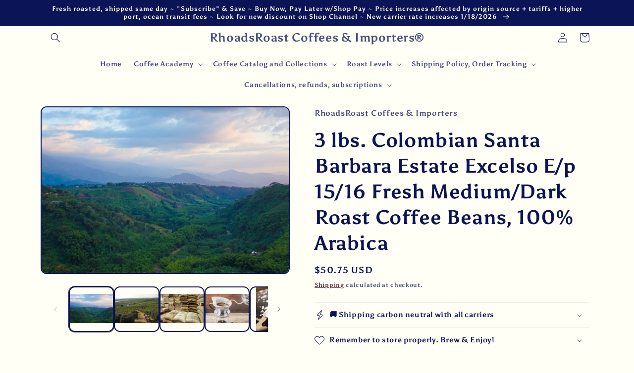

--- FILE ---
content_type: text/javascript; charset=utf-8
request_url: https://rhoadsroast-coffees.com/products/3-lbs-colombian-medellin-from-the-santa-barbara-estate-excelso-e-p-15-16-fresh-medium-dark-roast-coffee-beans-100-arabica.js
body_size: 2112
content:
{"id":4519821967420,"title":"3 lbs. Colombian Santa Barbara Estate Excelso E\/p 15\/16 Fresh Medium\/Dark Roast Coffee Beans, 100% Arabica","handle":"3-lbs-colombian-medellin-from-the-santa-barbara-estate-excelso-e-p-15-16-fresh-medium-dark-roast-coffee-beans-100-arabica","description":"\u003cdiv id=\"leftCol\" class=\"a-section burj\"\u003e\n\u003cdiv id=\"featurebullets_feature_div\" class=\"feature\" data-feature-name=\"featurebullets\"\u003e\n\u003cdiv id=\"fbSection\" class=\"a-section a-spacing-medium\"\u003e\n\u003cdiv id=\"feature-bullets\" class=\"a-section collapsedFeatureBullets showAllFeatureBullets\"\u003e\n\u003cdiv id=\"fbExpandableSection\" class=\"a-section a-spacing-none\"\u003e\n\u003cdiv id=\"fbExpandableSectionContent\" class=\"a-section a-spacing-none\"\u003e\n\u003cul class=\"a-unordered-list a-vertical a-spacing-none\"\u003e\n\u003cli class=\"showHiddenFeatureBullets\"\u003e\u003cspan class=\"a-list-item\"\u003eFresh Roasted Each Morning \u0026amp; Shipped in the Afternoon! Sweet lemon, milk chocolate, balanced and lasting finish.\u003c\/span\u003e\u003c\/li\u003e\n\u003cli class=\"showHiddenFeatureBullets\"\u003e\u003cspan class=\"a-list-item\"\u003eWith a delightfully smooth and light body, this Excelso is described as balanced and fruity.\u003c\/span\u003e\u003c\/li\u003e\n\u003cli class=\"showHiddenFeatureBullets\"\u003e\u003cspan class=\"a-list-item\"\u003eThis Colombian Specialty Excelso E\/P - a must try - is a perfect balance between acidity and richness.\u003c\/span\u003e\u003c\/li\u003e\n\u003cli class=\"showHiddenFeatureBullets\"\u003e\u003cspan class=\"a-list-item\"\u003ePresenting a strong aroma, the Santa Barbara Estate Colombian Medellin Excelso is medium-sweet in acidity, a perfect cup to enjoy at any time of day.\u003c\/span\u003e\u003c\/li\u003e\n\u003cli class=\"showHiddenFeatureBullets\"\u003e\u003cspan class=\"a-list-item\"\u003eSmooth from beginning to end, this popular classic holds up to its name.\u003c\/span\u003e\u003c\/li\u003e\n\u003c\/ul\u003e\n\u003cspan class=\"edp-feature-declaration\" data-edp-feature-name=\"featurebullets\" data-edp-asin=\"B00PF3JCAQ\" data-data-hash=\"3013384300\" data-defects='[{\"id\":\"defect-mismatch-info\",\"value\":\"Different from product\"},{\"id\":\"defect-missing-information\",\"value\":\"Missing information\"},{\"id\":\"defect-unessential-info\",\"value\":\"Unimportant information\"},{\"id\":\"defect-other-productinfo-issue\",\"value\":\"Other\"}]' data-metadata=\"CATALOG\" data-feature-container-id=\"\" data-custom-event-handler=\"\" data-display-name=\"Bullet Points\" data-edit-data-state=\"featureBulletsEDPEditData\" data-position=\"\" data-resolver=\"CQResolver\"\u003e\u003c\/span\u003e\n\u003c\/div\u003e\n\u003c\/div\u003e\n\u003c\/div\u003e\n\u003c\/div\u003e\n\u003cdiv id=\"featureBulletsPlaceholder\" class=\"a-section expandableFBSectionPlaceholder\"\u003e\n\u003cdiv id=\"dpx-product-description_feature_div\"\u003e\n\u003cdiv id=\"descriptionAndDetails\" class=\"a-section a-spacing-extra-large\"\u003e\n\u003cdiv id=\"productDescription_feature_div\" class=\"feature\" data-feature-name=\"productDescription\"\u003e\n\u003cdiv id=\"productDescription_feature_div\" data-feature-name=\"productDescription\" data-template-name=\"productDescription\" class=\"a-row feature\"\u003e\n\u003cdiv id=\"productDescription\" class=\"a-section a-spacing-small\"\u003e\n\u003cp\u003eThe Santa Barbara Estate is located in the southwest section of the Department of Antioquia. Don Pedro Echavarria established the Santa Barbara Estate almost three decades ago with the vision of producing and offering to the world a superior quality Colombian Coffee. This vision is proudly shared by all in the Santa Barbara Estate family. The Santa Barbara Estate is one of the few completely integrated coffee farms in Colombia, which ensures traceability and close quality control from the cherry on the tree until the moment that the coffee arrives at your roaster. A combination of factors such as climate, altitude, constant care, renovation of trees, and good volcanic soil provide the basis for excellent coffee production. Education and incentive programs encourage the Estate’s workers to focus on coffee quality rather than quantity. The highly technological wet and dry mill processing is coupled with attention to detail and daily cup testing enabling the Santa Barbara Estate to deliver an exceptional and consistent high-quality Colombian coffee. Location: Santa Barbara, Colombia Altitude: 5,280 Feet 1,609 Meters Varietal: Castillo Process: Washed Drying: Silo drying Harvest: October - May Export: November - June\u003c\/p\u003e\n\u003c\/div\u003e\n\u003c\/div\u003e\n\u003c\/div\u003e\n\u003c\/div\u003e\n\u003c\/div\u003e\n\u003cdiv id=\"detail-bullets_feature_div\"\u003e\n\u003cdiv id=\"detail-bullets\"\u003e\u003c\/div\u003e\n\u003c\/div\u003e\n\u003c\/div\u003e\n\u003c\/div\u003e\n\u003cdiv id=\"globalStoreInfoBullets_feature_div\" class=\"feature\" data-feature-name=\"globalStoreInfoBullets\"\u003e\u003c\/div\u003e\n\u003c\/div\u003e\n\u003cdiv id=\"rpd\" class=\"a-section a-spacing-none burj\"\u003e\n\u003cdiv id=\"bundle_feature_div\" class=\"feature\" data-feature-name=\"bundle\"\u003e\u003c\/div\u003e\n\u003c\/div\u003e\n\u003cdiv id=\"messages\" class=\"a-section a-spacing-none burj\"\u003e\n\u003cdiv id=\"originalPackagingMessage_feature_div\" class=\"feature\" data-feature-name=\"originalPackagingMessage\"\u003e\u003c\/div\u003e\n\u003cdiv id=\"productAlert_feature_div\" class=\"feature\" data-feature-name=\"productAlert\"\u003e\n\u003cdiv id=\"product-alert-grid_feature_div\"\u003e\u003c\/div\u003e\n\u003cdiv\u003e\u003c\/div\u003e\n\u003cdiv\u003e\u003c\/div\u003e\n\u003c\/div\u003e\n\u003c\/div\u003e","published_at":"2020-05-05T10:47:59-04:00","created_at":"2020-05-05T10:47:59-04:00","vendor":"RhoadsRoast Coffees \u0026 Importers","type":"Roasted Coffee Beans","tags":[],"price":5075,"price_min":5075,"price_max":5075,"available":true,"price_varies":false,"compare_at_price":null,"compare_at_price_min":0,"compare_at_price_max":0,"compare_at_price_varies":false,"variants":[{"id":32052964982844,"title":"Default Title","option1":"Default Title","option2":null,"option3":null,"sku":"08192022ACR","requires_shipping":true,"taxable":false,"featured_image":null,"available":true,"name":"3 lbs. Colombian Santa Barbara Estate Excelso E\/p 15\/16 Fresh Medium\/Dark Roast Coffee Beans, 100% Arabica","public_title":null,"options":["Default Title"],"price":5075,"weight":1814,"compare_at_price":null,"inventory_management":"shopify","barcode":"","requires_selling_plan":false,"selling_plan_allocations":[{"price_adjustments":[{"position":1,"price":5075}],"price":5075,"compare_at_price":5075,"per_delivery_price":5075,"selling_plan_id":636715068,"selling_plan_group_id":"b404711063c70be3560f0c0bc2b91fae8969d9b1"},{"price_adjustments":[{"position":1,"price":5075}],"price":5075,"compare_at_price":5075,"per_delivery_price":5075,"selling_plan_id":636747836,"selling_plan_group_id":"b404711063c70be3560f0c0bc2b91fae8969d9b1"},{"price_adjustments":[{"position":1,"price":5075}],"price":5075,"compare_at_price":5075,"per_delivery_price":5075,"selling_plan_id":636780604,"selling_plan_group_id":"b404711063c70be3560f0c0bc2b91fae8969d9b1"},{"price_adjustments":[{"position":1,"price":5075}],"price":5075,"compare_at_price":5075,"per_delivery_price":5075,"selling_plan_id":636813372,"selling_plan_group_id":"b404711063c70be3560f0c0bc2b91fae8969d9b1"},{"price_adjustments":[{"position":1,"price":5075}],"price":5075,"compare_at_price":5075,"per_delivery_price":5075,"selling_plan_id":636846140,"selling_plan_group_id":"b404711063c70be3560f0c0bc2b91fae8969d9b1"},{"price_adjustments":[{"position":1,"price":5075}],"price":5075,"compare_at_price":5075,"per_delivery_price":5075,"selling_plan_id":636878908,"selling_plan_group_id":"b404711063c70be3560f0c0bc2b91fae8969d9b1"},{"price_adjustments":[{"position":1,"price":5075}],"price":5075,"compare_at_price":5075,"per_delivery_price":5075,"selling_plan_id":636911676,"selling_plan_group_id":"b404711063c70be3560f0c0bc2b91fae8969d9b1"},{"price_adjustments":[{"position":1,"price":5075}],"price":5075,"compare_at_price":5075,"per_delivery_price":5075,"selling_plan_id":636944444,"selling_plan_group_id":"b404711063c70be3560f0c0bc2b91fae8969d9b1"},{"price_adjustments":[{"position":1,"price":5075}],"price":5075,"compare_at_price":5075,"per_delivery_price":5075,"selling_plan_id":636977212,"selling_plan_group_id":"b404711063c70be3560f0c0bc2b91fae8969d9b1"},{"price_adjustments":[{"position":1,"price":5075}],"price":5075,"compare_at_price":5075,"per_delivery_price":5075,"selling_plan_id":637009980,"selling_plan_group_id":"b404711063c70be3560f0c0bc2b91fae8969d9b1"}]}],"images":["\/\/cdn.shopify.com\/s\/files\/1\/0002\/1115\/7052\/products\/3-lbs-colombian-medellin-from-the-santa-barbara-estate-excelso-ep-1516-fresh-mediumdark-roast-coffee-beans-100percent-arabica-rhoadsroast-coffees-and-importers-1.jpg?v=1657608120","\/\/cdn.shopify.com\/s\/files\/1\/0002\/1115\/7052\/products\/3-lbs-colombian-medellin-from-the-santa-barbara-estate-excelso-ep-1516-fresh-mediumdark-roast-coffee-beans-100percent-arabica-rhoadsroast-coffees-and-importers-2.jpg?v=1657608126","\/\/cdn.shopify.com\/s\/files\/1\/0002\/1115\/7052\/products\/3-lbs-colombian-medellin-from-the-santa-barbara-estate-excelso-ep-1516-fresh-mediumdark-roast-coffee-beans-100percent-arabica-rhoadsroast-coffees-and-importers-3.jpg?v=1657608023","\/\/cdn.shopify.com\/s\/files\/1\/0002\/1115\/7052\/products\/3-lbs-colombian-medellin-from-the-santa-barbara-estate-excelso-ep-1516-fresh-mediumdark-roast-coffee-beans-100percent-arabica-rhoadsroast-coffees-and-importers-4.jpg?v=1657608015","\/\/cdn.shopify.com\/s\/files\/1\/0002\/1115\/7052\/products\/3-lbs-colombian-medellin-from-the-santa-barbara-estate-excelso-ep-1516-fresh-mediumdark-roast-coffee-beans-100percent-arabica-rhoadsroast-coffees-and-importers-5.jpg?v=1657608008"],"featured_image":"\/\/cdn.shopify.com\/s\/files\/1\/0002\/1115\/7052\/products\/3-lbs-colombian-medellin-from-the-santa-barbara-estate-excelso-ep-1516-fresh-mediumdark-roast-coffee-beans-100percent-arabica-rhoadsroast-coffees-and-importers-1.jpg?v=1657608120","options":[{"name":"Title","position":1,"values":["Default Title"]}],"url":"\/products\/3-lbs-colombian-medellin-from-the-santa-barbara-estate-excelso-e-p-15-16-fresh-medium-dark-roast-coffee-beans-100-arabica","media":[{"alt":"3 lbs. Colombian Medellin From the Santa Barbara Estate Excelso E\/p 15\/16 Fresh Medium\/Dark Roast Coffee Beans, 100% Arabica - RhoadsRoast Coffees \u0026 Importers","id":22313116598332,"position":1,"preview_image":{"aspect_ratio":1.5,"height":2624,"width":3936,"src":"https:\/\/cdn.shopify.com\/s\/files\/1\/0002\/1115\/7052\/products\/3-lbs-colombian-medellin-from-the-santa-barbara-estate-excelso-ep-1516-fresh-mediumdark-roast-coffee-beans-100percent-arabica-rhoadsroast-coffees-and-importers-1.jpg?v=1657608120"},"aspect_ratio":1.5,"height":2624,"media_type":"image","src":"https:\/\/cdn.shopify.com\/s\/files\/1\/0002\/1115\/7052\/products\/3-lbs-colombian-medellin-from-the-santa-barbara-estate-excelso-ep-1516-fresh-mediumdark-roast-coffee-beans-100percent-arabica-rhoadsroast-coffees-and-importers-1.jpg?v=1657608120","width":3936},{"alt":"3 lbs. Colombian Medellin From the Santa Barbara Estate Excelso E\/p 15\/16 Fresh Medium\/Dark Roast Coffee Beans, 100% Arabica - RhoadsRoast Coffees \u0026 Importers","id":22313116827708,"position":2,"preview_image":{"aspect_ratio":1.503,"height":2832,"width":4256,"src":"https:\/\/cdn.shopify.com\/s\/files\/1\/0002\/1115\/7052\/products\/3-lbs-colombian-medellin-from-the-santa-barbara-estate-excelso-ep-1516-fresh-mediumdark-roast-coffee-beans-100percent-arabica-rhoadsroast-coffees-and-importers-2.jpg?v=1657608126"},"aspect_ratio":1.503,"height":2832,"media_type":"image","src":"https:\/\/cdn.shopify.com\/s\/files\/1\/0002\/1115\/7052\/products\/3-lbs-colombian-medellin-from-the-santa-barbara-estate-excelso-ep-1516-fresh-mediumdark-roast-coffee-beans-100percent-arabica-rhoadsroast-coffees-and-importers-2.jpg?v=1657608126","width":4256},{"alt":"3 lbs. Colombian Medellin From the Santa Barbara Estate Excelso E\/p 15\/16 Fresh Medium\/Dark Roast Coffee Beans, 100% Arabica - RhoadsRoast Coffees \u0026 Importers","id":22313117089852,"position":3,"preview_image":{"aspect_ratio":1.495,"height":1156,"width":1728,"src":"https:\/\/cdn.shopify.com\/s\/files\/1\/0002\/1115\/7052\/products\/3-lbs-colombian-medellin-from-the-santa-barbara-estate-excelso-ep-1516-fresh-mediumdark-roast-coffee-beans-100percent-arabica-rhoadsroast-coffees-and-importers-3.jpg?v=1657608023"},"aspect_ratio":1.495,"height":1156,"media_type":"image","src":"https:\/\/cdn.shopify.com\/s\/files\/1\/0002\/1115\/7052\/products\/3-lbs-colombian-medellin-from-the-santa-barbara-estate-excelso-ep-1516-fresh-mediumdark-roast-coffee-beans-100percent-arabica-rhoadsroast-coffees-and-importers-3.jpg?v=1657608023","width":1728},{"alt":"3 lbs. Colombian Medellin From the Santa Barbara Estate Excelso E\/p 15\/16 Fresh Medium\/Dark Roast Coffee Beans, 100% Arabica - RhoadsRoast Coffees \u0026 Importers","id":22313117614140,"position":4,"preview_image":{"aspect_ratio":1.498,"height":1155,"width":1730,"src":"https:\/\/cdn.shopify.com\/s\/files\/1\/0002\/1115\/7052\/products\/3-lbs-colombian-medellin-from-the-santa-barbara-estate-excelso-ep-1516-fresh-mediumdark-roast-coffee-beans-100percent-arabica-rhoadsroast-coffees-and-importers-4.jpg?v=1657608015"},"aspect_ratio":1.498,"height":1155,"media_type":"image","src":"https:\/\/cdn.shopify.com\/s\/files\/1\/0002\/1115\/7052\/products\/3-lbs-colombian-medellin-from-the-santa-barbara-estate-excelso-ep-1516-fresh-mediumdark-roast-coffee-beans-100percent-arabica-rhoadsroast-coffees-and-importers-4.jpg?v=1657608015","width":1730},{"alt":"3 lbs. Colombian Medellin From the Santa Barbara Estate Excelso E\/p 15\/16 Fresh Medium\/Dark Roast Coffee Beans, 100% Arabica - RhoadsRoast Coffees \u0026 Importers","id":22313117876284,"position":5,"preview_image":{"aspect_ratio":0.75,"height":720,"width":540,"src":"https:\/\/cdn.shopify.com\/s\/files\/1\/0002\/1115\/7052\/products\/3-lbs-colombian-medellin-from-the-santa-barbara-estate-excelso-ep-1516-fresh-mediumdark-roast-coffee-beans-100percent-arabica-rhoadsroast-coffees-and-importers-5.jpg?v=1657608008"},"aspect_ratio":0.75,"height":720,"media_type":"image","src":"https:\/\/cdn.shopify.com\/s\/files\/1\/0002\/1115\/7052\/products\/3-lbs-colombian-medellin-from-the-santa-barbara-estate-excelso-ep-1516-fresh-mediumdark-roast-coffee-beans-100percent-arabica-rhoadsroast-coffees-and-importers-5.jpg?v=1657608008","width":540}],"requires_selling_plan":false,"selling_plan_groups":[{"id":"b404711063c70be3560f0c0bc2b91fae8969d9b1","name":"Subscription - 5","options":[{"name":"Delivery every","position":1,"values":["1WEEK1WEEKMIN_CYCLES=NULLMAX_CYCLES=NULLtrue-0.0-PERCENTAGEfalse1 Week","2WEEK2WEEKMIN_CYCLES=NULLMAX_CYCLES=NULLtrue-0.0-PERCENTAGEfalse2 Weeks","3WEEK3WEEKMIN_CYCLES=NULLMAX_CYCLES=NULLtrue-0.0-PERCENTAGEfalse3 Weeks","4WEEK4WEEKMIN_CYCLES=NULLMAX_CYCLES=NULLtrue-0.0-PERCENTAGEfalse4 Weeks","5WEEK5WEEKMIN_CYCLES=NULLMAX_CYCLES=NULLtrue-0.0-PERCENTAGEfalse5 Weeks","6WEEK6WEEKMIN_CYCLES=NULLMAX_CYCLES=NULLtrue-0.0-PERCENTAGEfalse6 Weeks","1MONTH1MONTHMIN_CYCLES=NULLMAX_CYCLES=NULLtrue-0.0-PERCENTAGEfalse1 Month","2MONTH2MONTHMIN_CYCLES=NULLMAX_CYCLES=NULLtrue-0.0-PERCENTAGEfalse2 Months","3MONTH3MONTHMIN_CYCLES=NULLMAX_CYCLES=NULLtrue-0.0-PERCENTAGEfalse3 Months","4MONTH4MONTHMIN_CYCLES=NULLMAX_CYCLES=NULLtrue-0.0-PERCENTAGEfalse4 Months"]}],"selling_plans":[{"id":636715068,"name":"1 Week","description":null,"options":[{"name":"Delivery every","position":1,"value":"1WEEK1WEEKMIN_CYCLES=NULLMAX_CYCLES=NULLtrue-0.0-PERCENTAGEfalse1 Week"}],"recurring_deliveries":true,"price_adjustments":[{"order_count":null,"position":1,"value_type":"percentage","value":0}]},{"id":636747836,"name":"2 Weeks","description":null,"options":[{"name":"Delivery every","position":1,"value":"2WEEK2WEEKMIN_CYCLES=NULLMAX_CYCLES=NULLtrue-0.0-PERCENTAGEfalse2 Weeks"}],"recurring_deliveries":true,"price_adjustments":[{"order_count":null,"position":1,"value_type":"percentage","value":0}]},{"id":636780604,"name":"3 Weeks","description":null,"options":[{"name":"Delivery every","position":1,"value":"3WEEK3WEEKMIN_CYCLES=NULLMAX_CYCLES=NULLtrue-0.0-PERCENTAGEfalse3 Weeks"}],"recurring_deliveries":true,"price_adjustments":[{"order_count":null,"position":1,"value_type":"percentage","value":0}]},{"id":636813372,"name":"4 Weeks","description":null,"options":[{"name":"Delivery every","position":1,"value":"4WEEK4WEEKMIN_CYCLES=NULLMAX_CYCLES=NULLtrue-0.0-PERCENTAGEfalse4 Weeks"}],"recurring_deliveries":true,"price_adjustments":[{"order_count":null,"position":1,"value_type":"percentage","value":0}]},{"id":636846140,"name":"5 Weeks","description":null,"options":[{"name":"Delivery every","position":1,"value":"5WEEK5WEEKMIN_CYCLES=NULLMAX_CYCLES=NULLtrue-0.0-PERCENTAGEfalse5 Weeks"}],"recurring_deliveries":true,"price_adjustments":[{"order_count":null,"position":1,"value_type":"percentage","value":0}]},{"id":636878908,"name":"6 Weeks","description":null,"options":[{"name":"Delivery every","position":1,"value":"6WEEK6WEEKMIN_CYCLES=NULLMAX_CYCLES=NULLtrue-0.0-PERCENTAGEfalse6 Weeks"}],"recurring_deliveries":true,"price_adjustments":[{"order_count":null,"position":1,"value_type":"percentage","value":0}]},{"id":636911676,"name":"1 Month","description":null,"options":[{"name":"Delivery every","position":1,"value":"1MONTH1MONTHMIN_CYCLES=NULLMAX_CYCLES=NULLtrue-0.0-PERCENTAGEfalse1 Month"}],"recurring_deliveries":true,"price_adjustments":[{"order_count":null,"position":1,"value_type":"percentage","value":0}]},{"id":636944444,"name":"2 Months","description":null,"options":[{"name":"Delivery every","position":1,"value":"2MONTH2MONTHMIN_CYCLES=NULLMAX_CYCLES=NULLtrue-0.0-PERCENTAGEfalse2 Months"}],"recurring_deliveries":true,"price_adjustments":[{"order_count":null,"position":1,"value_type":"percentage","value":0}]},{"id":636977212,"name":"3 Months","description":null,"options":[{"name":"Delivery every","position":1,"value":"3MONTH3MONTHMIN_CYCLES=NULLMAX_CYCLES=NULLtrue-0.0-PERCENTAGEfalse3 Months"}],"recurring_deliveries":true,"price_adjustments":[{"order_count":null,"position":1,"value_type":"percentage","value":0}]},{"id":637009980,"name":"4 Months","description":null,"options":[{"name":"Delivery every","position":1,"value":"4MONTH4MONTHMIN_CYCLES=NULLMAX_CYCLES=NULLtrue-0.0-PERCENTAGEfalse4 Months"}],"recurring_deliveries":true,"price_adjustments":[{"order_count":null,"position":1,"value_type":"percentage","value":0}]}],"app_id":"appstle"}]}

--- FILE ---
content_type: text/javascript; charset=utf-8
request_url: https://rhoadsroast-coffees.com/products/3-lbs-colombian-medellin-from-the-santa-barbara-estate-excelso-e-p-15-16-fresh-medium-dark-roast-coffee-beans-100-arabica.js
body_size: 2463
content:
{"id":4519821967420,"title":"3 lbs. Colombian Santa Barbara Estate Excelso E\/p 15\/16 Fresh Medium\/Dark Roast Coffee Beans, 100% Arabica","handle":"3-lbs-colombian-medellin-from-the-santa-barbara-estate-excelso-e-p-15-16-fresh-medium-dark-roast-coffee-beans-100-arabica","description":"\u003cdiv id=\"leftCol\" class=\"a-section burj\"\u003e\n\u003cdiv id=\"featurebullets_feature_div\" class=\"feature\" data-feature-name=\"featurebullets\"\u003e\n\u003cdiv id=\"fbSection\" class=\"a-section a-spacing-medium\"\u003e\n\u003cdiv id=\"feature-bullets\" class=\"a-section collapsedFeatureBullets showAllFeatureBullets\"\u003e\n\u003cdiv id=\"fbExpandableSection\" class=\"a-section a-spacing-none\"\u003e\n\u003cdiv id=\"fbExpandableSectionContent\" class=\"a-section a-spacing-none\"\u003e\n\u003cul class=\"a-unordered-list a-vertical a-spacing-none\"\u003e\n\u003cli class=\"showHiddenFeatureBullets\"\u003e\u003cspan class=\"a-list-item\"\u003eFresh Roasted Each Morning \u0026amp; Shipped in the Afternoon! Sweet lemon, milk chocolate, balanced and lasting finish.\u003c\/span\u003e\u003c\/li\u003e\n\u003cli class=\"showHiddenFeatureBullets\"\u003e\u003cspan class=\"a-list-item\"\u003eWith a delightfully smooth and light body, this Excelso is described as balanced and fruity.\u003c\/span\u003e\u003c\/li\u003e\n\u003cli class=\"showHiddenFeatureBullets\"\u003e\u003cspan class=\"a-list-item\"\u003eThis Colombian Specialty Excelso E\/P - a must try - is a perfect balance between acidity and richness.\u003c\/span\u003e\u003c\/li\u003e\n\u003cli class=\"showHiddenFeatureBullets\"\u003e\u003cspan class=\"a-list-item\"\u003ePresenting a strong aroma, the Santa Barbara Estate Colombian Medellin Excelso is medium-sweet in acidity, a perfect cup to enjoy at any time of day.\u003c\/span\u003e\u003c\/li\u003e\n\u003cli class=\"showHiddenFeatureBullets\"\u003e\u003cspan class=\"a-list-item\"\u003eSmooth from beginning to end, this popular classic holds up to its name.\u003c\/span\u003e\u003c\/li\u003e\n\u003c\/ul\u003e\n\u003cspan class=\"edp-feature-declaration\" data-edp-feature-name=\"featurebullets\" data-edp-asin=\"B00PF3JCAQ\" data-data-hash=\"3013384300\" data-defects='[{\"id\":\"defect-mismatch-info\",\"value\":\"Different from product\"},{\"id\":\"defect-missing-information\",\"value\":\"Missing information\"},{\"id\":\"defect-unessential-info\",\"value\":\"Unimportant information\"},{\"id\":\"defect-other-productinfo-issue\",\"value\":\"Other\"}]' data-metadata=\"CATALOG\" data-feature-container-id=\"\" data-custom-event-handler=\"\" data-display-name=\"Bullet Points\" data-edit-data-state=\"featureBulletsEDPEditData\" data-position=\"\" data-resolver=\"CQResolver\"\u003e\u003c\/span\u003e\n\u003c\/div\u003e\n\u003c\/div\u003e\n\u003c\/div\u003e\n\u003c\/div\u003e\n\u003cdiv id=\"featureBulletsPlaceholder\" class=\"a-section expandableFBSectionPlaceholder\"\u003e\n\u003cdiv id=\"dpx-product-description_feature_div\"\u003e\n\u003cdiv id=\"descriptionAndDetails\" class=\"a-section a-spacing-extra-large\"\u003e\n\u003cdiv id=\"productDescription_feature_div\" class=\"feature\" data-feature-name=\"productDescription\"\u003e\n\u003cdiv id=\"productDescription_feature_div\" data-feature-name=\"productDescription\" data-template-name=\"productDescription\" class=\"a-row feature\"\u003e\n\u003cdiv id=\"productDescription\" class=\"a-section a-spacing-small\"\u003e\n\u003cp\u003eThe Santa Barbara Estate is located in the southwest section of the Department of Antioquia. Don Pedro Echavarria established the Santa Barbara Estate almost three decades ago with the vision of producing and offering to the world a superior quality Colombian Coffee. This vision is proudly shared by all in the Santa Barbara Estate family. The Santa Barbara Estate is one of the few completely integrated coffee farms in Colombia, which ensures traceability and close quality control from the cherry on the tree until the moment that the coffee arrives at your roaster. A combination of factors such as climate, altitude, constant care, renovation of trees, and good volcanic soil provide the basis for excellent coffee production. Education and incentive programs encourage the Estate’s workers to focus on coffee quality rather than quantity. The highly technological wet and dry mill processing is coupled with attention to detail and daily cup testing enabling the Santa Barbara Estate to deliver an exceptional and consistent high-quality Colombian coffee. Location: Santa Barbara, Colombia Altitude: 5,280 Feet 1,609 Meters Varietal: Castillo Process: Washed Drying: Silo drying Harvest: October - May Export: November - June\u003c\/p\u003e\n\u003c\/div\u003e\n\u003c\/div\u003e\n\u003c\/div\u003e\n\u003c\/div\u003e\n\u003c\/div\u003e\n\u003cdiv id=\"detail-bullets_feature_div\"\u003e\n\u003cdiv id=\"detail-bullets\"\u003e\u003c\/div\u003e\n\u003c\/div\u003e\n\u003c\/div\u003e\n\u003c\/div\u003e\n\u003cdiv id=\"globalStoreInfoBullets_feature_div\" class=\"feature\" data-feature-name=\"globalStoreInfoBullets\"\u003e\u003c\/div\u003e\n\u003c\/div\u003e\n\u003cdiv id=\"rpd\" class=\"a-section a-spacing-none burj\"\u003e\n\u003cdiv id=\"bundle_feature_div\" class=\"feature\" data-feature-name=\"bundle\"\u003e\u003c\/div\u003e\n\u003c\/div\u003e\n\u003cdiv id=\"messages\" class=\"a-section a-spacing-none burj\"\u003e\n\u003cdiv id=\"originalPackagingMessage_feature_div\" class=\"feature\" data-feature-name=\"originalPackagingMessage\"\u003e\u003c\/div\u003e\n\u003cdiv id=\"productAlert_feature_div\" class=\"feature\" data-feature-name=\"productAlert\"\u003e\n\u003cdiv id=\"product-alert-grid_feature_div\"\u003e\u003c\/div\u003e\n\u003cdiv\u003e\u003c\/div\u003e\n\u003cdiv\u003e\u003c\/div\u003e\n\u003c\/div\u003e\n\u003c\/div\u003e","published_at":"2020-05-05T10:47:59-04:00","created_at":"2020-05-05T10:47:59-04:00","vendor":"RhoadsRoast Coffees \u0026 Importers","type":"Roasted Coffee Beans","tags":[],"price":5075,"price_min":5075,"price_max":5075,"available":true,"price_varies":false,"compare_at_price":null,"compare_at_price_min":0,"compare_at_price_max":0,"compare_at_price_varies":false,"variants":[{"id":32052964982844,"title":"Default Title","option1":"Default Title","option2":null,"option3":null,"sku":"08192022ACR","requires_shipping":true,"taxable":false,"featured_image":null,"available":true,"name":"3 lbs. Colombian Santa Barbara Estate Excelso E\/p 15\/16 Fresh Medium\/Dark Roast Coffee Beans, 100% Arabica","public_title":null,"options":["Default Title"],"price":5075,"weight":1814,"compare_at_price":null,"inventory_management":"shopify","barcode":"","requires_selling_plan":false,"selling_plan_allocations":[{"price_adjustments":[{"position":1,"price":5075}],"price":5075,"compare_at_price":5075,"per_delivery_price":5075,"selling_plan_id":636715068,"selling_plan_group_id":"b404711063c70be3560f0c0bc2b91fae8969d9b1"},{"price_adjustments":[{"position":1,"price":5075}],"price":5075,"compare_at_price":5075,"per_delivery_price":5075,"selling_plan_id":636747836,"selling_plan_group_id":"b404711063c70be3560f0c0bc2b91fae8969d9b1"},{"price_adjustments":[{"position":1,"price":5075}],"price":5075,"compare_at_price":5075,"per_delivery_price":5075,"selling_plan_id":636780604,"selling_plan_group_id":"b404711063c70be3560f0c0bc2b91fae8969d9b1"},{"price_adjustments":[{"position":1,"price":5075}],"price":5075,"compare_at_price":5075,"per_delivery_price":5075,"selling_plan_id":636813372,"selling_plan_group_id":"b404711063c70be3560f0c0bc2b91fae8969d9b1"},{"price_adjustments":[{"position":1,"price":5075}],"price":5075,"compare_at_price":5075,"per_delivery_price":5075,"selling_plan_id":636846140,"selling_plan_group_id":"b404711063c70be3560f0c0bc2b91fae8969d9b1"},{"price_adjustments":[{"position":1,"price":5075}],"price":5075,"compare_at_price":5075,"per_delivery_price":5075,"selling_plan_id":636878908,"selling_plan_group_id":"b404711063c70be3560f0c0bc2b91fae8969d9b1"},{"price_adjustments":[{"position":1,"price":5075}],"price":5075,"compare_at_price":5075,"per_delivery_price":5075,"selling_plan_id":636911676,"selling_plan_group_id":"b404711063c70be3560f0c0bc2b91fae8969d9b1"},{"price_adjustments":[{"position":1,"price":5075}],"price":5075,"compare_at_price":5075,"per_delivery_price":5075,"selling_plan_id":636944444,"selling_plan_group_id":"b404711063c70be3560f0c0bc2b91fae8969d9b1"},{"price_adjustments":[{"position":1,"price":5075}],"price":5075,"compare_at_price":5075,"per_delivery_price":5075,"selling_plan_id":636977212,"selling_plan_group_id":"b404711063c70be3560f0c0bc2b91fae8969d9b1"},{"price_adjustments":[{"position":1,"price":5075}],"price":5075,"compare_at_price":5075,"per_delivery_price":5075,"selling_plan_id":637009980,"selling_plan_group_id":"b404711063c70be3560f0c0bc2b91fae8969d9b1"}]}],"images":["\/\/cdn.shopify.com\/s\/files\/1\/0002\/1115\/7052\/products\/3-lbs-colombian-medellin-from-the-santa-barbara-estate-excelso-ep-1516-fresh-mediumdark-roast-coffee-beans-100percent-arabica-rhoadsroast-coffees-and-importers-1.jpg?v=1657608120","\/\/cdn.shopify.com\/s\/files\/1\/0002\/1115\/7052\/products\/3-lbs-colombian-medellin-from-the-santa-barbara-estate-excelso-ep-1516-fresh-mediumdark-roast-coffee-beans-100percent-arabica-rhoadsroast-coffees-and-importers-2.jpg?v=1657608126","\/\/cdn.shopify.com\/s\/files\/1\/0002\/1115\/7052\/products\/3-lbs-colombian-medellin-from-the-santa-barbara-estate-excelso-ep-1516-fresh-mediumdark-roast-coffee-beans-100percent-arabica-rhoadsroast-coffees-and-importers-3.jpg?v=1657608023","\/\/cdn.shopify.com\/s\/files\/1\/0002\/1115\/7052\/products\/3-lbs-colombian-medellin-from-the-santa-barbara-estate-excelso-ep-1516-fresh-mediumdark-roast-coffee-beans-100percent-arabica-rhoadsroast-coffees-and-importers-4.jpg?v=1657608015","\/\/cdn.shopify.com\/s\/files\/1\/0002\/1115\/7052\/products\/3-lbs-colombian-medellin-from-the-santa-barbara-estate-excelso-ep-1516-fresh-mediumdark-roast-coffee-beans-100percent-arabica-rhoadsroast-coffees-and-importers-5.jpg?v=1657608008"],"featured_image":"\/\/cdn.shopify.com\/s\/files\/1\/0002\/1115\/7052\/products\/3-lbs-colombian-medellin-from-the-santa-barbara-estate-excelso-ep-1516-fresh-mediumdark-roast-coffee-beans-100percent-arabica-rhoadsroast-coffees-and-importers-1.jpg?v=1657608120","options":[{"name":"Title","position":1,"values":["Default Title"]}],"url":"\/products\/3-lbs-colombian-medellin-from-the-santa-barbara-estate-excelso-e-p-15-16-fresh-medium-dark-roast-coffee-beans-100-arabica","media":[{"alt":"3 lbs. Colombian Medellin From the Santa Barbara Estate Excelso E\/p 15\/16 Fresh Medium\/Dark Roast Coffee Beans, 100% Arabica - RhoadsRoast Coffees \u0026 Importers","id":22313116598332,"position":1,"preview_image":{"aspect_ratio":1.5,"height":2624,"width":3936,"src":"https:\/\/cdn.shopify.com\/s\/files\/1\/0002\/1115\/7052\/products\/3-lbs-colombian-medellin-from-the-santa-barbara-estate-excelso-ep-1516-fresh-mediumdark-roast-coffee-beans-100percent-arabica-rhoadsroast-coffees-and-importers-1.jpg?v=1657608120"},"aspect_ratio":1.5,"height":2624,"media_type":"image","src":"https:\/\/cdn.shopify.com\/s\/files\/1\/0002\/1115\/7052\/products\/3-lbs-colombian-medellin-from-the-santa-barbara-estate-excelso-ep-1516-fresh-mediumdark-roast-coffee-beans-100percent-arabica-rhoadsroast-coffees-and-importers-1.jpg?v=1657608120","width":3936},{"alt":"3 lbs. Colombian Medellin From the Santa Barbara Estate Excelso E\/p 15\/16 Fresh Medium\/Dark Roast Coffee Beans, 100% Arabica - RhoadsRoast Coffees \u0026 Importers","id":22313116827708,"position":2,"preview_image":{"aspect_ratio":1.503,"height":2832,"width":4256,"src":"https:\/\/cdn.shopify.com\/s\/files\/1\/0002\/1115\/7052\/products\/3-lbs-colombian-medellin-from-the-santa-barbara-estate-excelso-ep-1516-fresh-mediumdark-roast-coffee-beans-100percent-arabica-rhoadsroast-coffees-and-importers-2.jpg?v=1657608126"},"aspect_ratio":1.503,"height":2832,"media_type":"image","src":"https:\/\/cdn.shopify.com\/s\/files\/1\/0002\/1115\/7052\/products\/3-lbs-colombian-medellin-from-the-santa-barbara-estate-excelso-ep-1516-fresh-mediumdark-roast-coffee-beans-100percent-arabica-rhoadsroast-coffees-and-importers-2.jpg?v=1657608126","width":4256},{"alt":"3 lbs. Colombian Medellin From the Santa Barbara Estate Excelso E\/p 15\/16 Fresh Medium\/Dark Roast Coffee Beans, 100% Arabica - RhoadsRoast Coffees \u0026 Importers","id":22313117089852,"position":3,"preview_image":{"aspect_ratio":1.495,"height":1156,"width":1728,"src":"https:\/\/cdn.shopify.com\/s\/files\/1\/0002\/1115\/7052\/products\/3-lbs-colombian-medellin-from-the-santa-barbara-estate-excelso-ep-1516-fresh-mediumdark-roast-coffee-beans-100percent-arabica-rhoadsroast-coffees-and-importers-3.jpg?v=1657608023"},"aspect_ratio":1.495,"height":1156,"media_type":"image","src":"https:\/\/cdn.shopify.com\/s\/files\/1\/0002\/1115\/7052\/products\/3-lbs-colombian-medellin-from-the-santa-barbara-estate-excelso-ep-1516-fresh-mediumdark-roast-coffee-beans-100percent-arabica-rhoadsroast-coffees-and-importers-3.jpg?v=1657608023","width":1728},{"alt":"3 lbs. Colombian Medellin From the Santa Barbara Estate Excelso E\/p 15\/16 Fresh Medium\/Dark Roast Coffee Beans, 100% Arabica - RhoadsRoast Coffees \u0026 Importers","id":22313117614140,"position":4,"preview_image":{"aspect_ratio":1.498,"height":1155,"width":1730,"src":"https:\/\/cdn.shopify.com\/s\/files\/1\/0002\/1115\/7052\/products\/3-lbs-colombian-medellin-from-the-santa-barbara-estate-excelso-ep-1516-fresh-mediumdark-roast-coffee-beans-100percent-arabica-rhoadsroast-coffees-and-importers-4.jpg?v=1657608015"},"aspect_ratio":1.498,"height":1155,"media_type":"image","src":"https:\/\/cdn.shopify.com\/s\/files\/1\/0002\/1115\/7052\/products\/3-lbs-colombian-medellin-from-the-santa-barbara-estate-excelso-ep-1516-fresh-mediumdark-roast-coffee-beans-100percent-arabica-rhoadsroast-coffees-and-importers-4.jpg?v=1657608015","width":1730},{"alt":"3 lbs. Colombian Medellin From the Santa Barbara Estate Excelso E\/p 15\/16 Fresh Medium\/Dark Roast Coffee Beans, 100% Arabica - RhoadsRoast Coffees \u0026 Importers","id":22313117876284,"position":5,"preview_image":{"aspect_ratio":0.75,"height":720,"width":540,"src":"https:\/\/cdn.shopify.com\/s\/files\/1\/0002\/1115\/7052\/products\/3-lbs-colombian-medellin-from-the-santa-barbara-estate-excelso-ep-1516-fresh-mediumdark-roast-coffee-beans-100percent-arabica-rhoadsroast-coffees-and-importers-5.jpg?v=1657608008"},"aspect_ratio":0.75,"height":720,"media_type":"image","src":"https:\/\/cdn.shopify.com\/s\/files\/1\/0002\/1115\/7052\/products\/3-lbs-colombian-medellin-from-the-santa-barbara-estate-excelso-ep-1516-fresh-mediumdark-roast-coffee-beans-100percent-arabica-rhoadsroast-coffees-and-importers-5.jpg?v=1657608008","width":540}],"requires_selling_plan":false,"selling_plan_groups":[{"id":"b404711063c70be3560f0c0bc2b91fae8969d9b1","name":"Subscription - 5","options":[{"name":"Delivery every","position":1,"values":["1WEEK1WEEKMIN_CYCLES=NULLMAX_CYCLES=NULLtrue-0.0-PERCENTAGEfalse1 Week","2WEEK2WEEKMIN_CYCLES=NULLMAX_CYCLES=NULLtrue-0.0-PERCENTAGEfalse2 Weeks","3WEEK3WEEKMIN_CYCLES=NULLMAX_CYCLES=NULLtrue-0.0-PERCENTAGEfalse3 Weeks","4WEEK4WEEKMIN_CYCLES=NULLMAX_CYCLES=NULLtrue-0.0-PERCENTAGEfalse4 Weeks","5WEEK5WEEKMIN_CYCLES=NULLMAX_CYCLES=NULLtrue-0.0-PERCENTAGEfalse5 Weeks","6WEEK6WEEKMIN_CYCLES=NULLMAX_CYCLES=NULLtrue-0.0-PERCENTAGEfalse6 Weeks","1MONTH1MONTHMIN_CYCLES=NULLMAX_CYCLES=NULLtrue-0.0-PERCENTAGEfalse1 Month","2MONTH2MONTHMIN_CYCLES=NULLMAX_CYCLES=NULLtrue-0.0-PERCENTAGEfalse2 Months","3MONTH3MONTHMIN_CYCLES=NULLMAX_CYCLES=NULLtrue-0.0-PERCENTAGEfalse3 Months","4MONTH4MONTHMIN_CYCLES=NULLMAX_CYCLES=NULLtrue-0.0-PERCENTAGEfalse4 Months"]}],"selling_plans":[{"id":636715068,"name":"1 Week","description":null,"options":[{"name":"Delivery every","position":1,"value":"1WEEK1WEEKMIN_CYCLES=NULLMAX_CYCLES=NULLtrue-0.0-PERCENTAGEfalse1 Week"}],"recurring_deliveries":true,"price_adjustments":[{"order_count":null,"position":1,"value_type":"percentage","value":0}]},{"id":636747836,"name":"2 Weeks","description":null,"options":[{"name":"Delivery every","position":1,"value":"2WEEK2WEEKMIN_CYCLES=NULLMAX_CYCLES=NULLtrue-0.0-PERCENTAGEfalse2 Weeks"}],"recurring_deliveries":true,"price_adjustments":[{"order_count":null,"position":1,"value_type":"percentage","value":0}]},{"id":636780604,"name":"3 Weeks","description":null,"options":[{"name":"Delivery every","position":1,"value":"3WEEK3WEEKMIN_CYCLES=NULLMAX_CYCLES=NULLtrue-0.0-PERCENTAGEfalse3 Weeks"}],"recurring_deliveries":true,"price_adjustments":[{"order_count":null,"position":1,"value_type":"percentage","value":0}]},{"id":636813372,"name":"4 Weeks","description":null,"options":[{"name":"Delivery every","position":1,"value":"4WEEK4WEEKMIN_CYCLES=NULLMAX_CYCLES=NULLtrue-0.0-PERCENTAGEfalse4 Weeks"}],"recurring_deliveries":true,"price_adjustments":[{"order_count":null,"position":1,"value_type":"percentage","value":0}]},{"id":636846140,"name":"5 Weeks","description":null,"options":[{"name":"Delivery every","position":1,"value":"5WEEK5WEEKMIN_CYCLES=NULLMAX_CYCLES=NULLtrue-0.0-PERCENTAGEfalse5 Weeks"}],"recurring_deliveries":true,"price_adjustments":[{"order_count":null,"position":1,"value_type":"percentage","value":0}]},{"id":636878908,"name":"6 Weeks","description":null,"options":[{"name":"Delivery every","position":1,"value":"6WEEK6WEEKMIN_CYCLES=NULLMAX_CYCLES=NULLtrue-0.0-PERCENTAGEfalse6 Weeks"}],"recurring_deliveries":true,"price_adjustments":[{"order_count":null,"position":1,"value_type":"percentage","value":0}]},{"id":636911676,"name":"1 Month","description":null,"options":[{"name":"Delivery every","position":1,"value":"1MONTH1MONTHMIN_CYCLES=NULLMAX_CYCLES=NULLtrue-0.0-PERCENTAGEfalse1 Month"}],"recurring_deliveries":true,"price_adjustments":[{"order_count":null,"position":1,"value_type":"percentage","value":0}]},{"id":636944444,"name":"2 Months","description":null,"options":[{"name":"Delivery every","position":1,"value":"2MONTH2MONTHMIN_CYCLES=NULLMAX_CYCLES=NULLtrue-0.0-PERCENTAGEfalse2 Months"}],"recurring_deliveries":true,"price_adjustments":[{"order_count":null,"position":1,"value_type":"percentage","value":0}]},{"id":636977212,"name":"3 Months","description":null,"options":[{"name":"Delivery every","position":1,"value":"3MONTH3MONTHMIN_CYCLES=NULLMAX_CYCLES=NULLtrue-0.0-PERCENTAGEfalse3 Months"}],"recurring_deliveries":true,"price_adjustments":[{"order_count":null,"position":1,"value_type":"percentage","value":0}]},{"id":637009980,"name":"4 Months","description":null,"options":[{"name":"Delivery every","position":1,"value":"4MONTH4MONTHMIN_CYCLES=NULLMAX_CYCLES=NULLtrue-0.0-PERCENTAGEfalse4 Months"}],"recurring_deliveries":true,"price_adjustments":[{"order_count":null,"position":1,"value_type":"percentage","value":0}]}],"app_id":"appstle"}]}